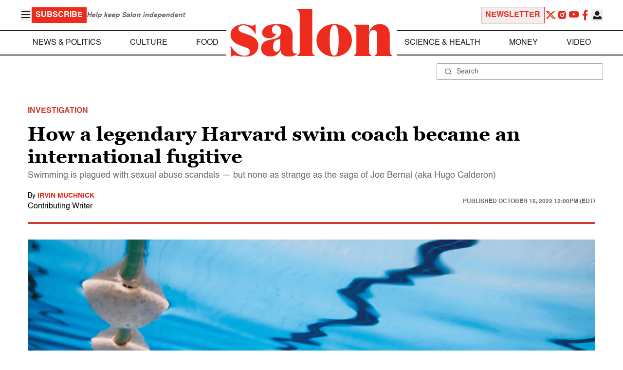

--- FILE ---
content_type: application/javascript; charset=utf-8
request_url: https://fundingchoicesmessages.google.com/f/AGSKWxW25qSGZjorqSlEEIGcHEHYj1pFOi1IJVFgsUHrJIO8AyGcXnDqgZW8BSM0q2SCCiM09_NINZZt1fgjPWpRchnk8N3fkG4MQQxHlctfizAu57sgblVmJs0eJCpGTxjGUDTa9NBrOFqv0tNfztlOSVAZKixO5YPuhfsywvzfTsMNXvSNrY_k7N4i89SW/_/satnetads./video_ads./428x60./ad-creatives-/ads/daily.
body_size: -1290
content:
window['fa21f6c4-9e68-4d68-a0f4-35bf0925dc7a'] = true;